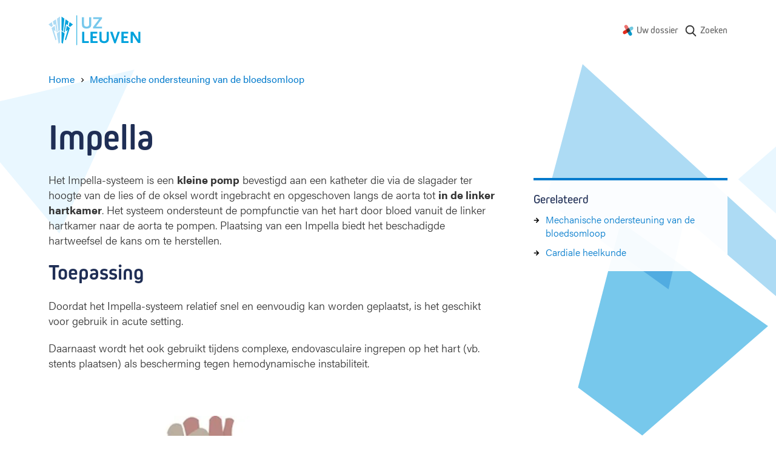

--- FILE ---
content_type: text/javascript; charset=utf-8
request_url: https://www.uzleuven.be/themes/custom/drupack/public/resources/js/744.js
body_size: 1240
content:
"use strict";(self.webpackChunkmagic=self.webpackChunkmagic||[]).push([[744],{69744:(e,a,s)=>{s.r(a),s.d(a,{default:()=>f});var r=s(27378),i=s(43867),l=s(60042),t=s.n(l),n=s(24246);const c=e=>{let{text:a,onClick:s,active:r}=e;return(0,n.jsx)("button",{className:t()("btn","is-small",r?"is-primary":"is-secondary"),type:"button",onClick:s,children:a})};var d=s(14080),o=s(84149),m=s(39103),u=s(30244),h=s(14206),b=s.n(h);const p=e=>{let{i18n:a,handleDone:s}=e;const[i,l]=(0,r.useState)(""),t=window.drupalSettings.reCaptchaSiteKey,c=(0,r.useRef)(null),h=(0,d.TA)({initialValues:{email:"",feedback:"",reCaptchaToken:""},validationSchema:o.Ry({email:o.Z_().email(a.error_messages.email).required(a.error_messages.required),feedback:o.Z_().min(20,a.error_messages.min_char).required(a.error_messages.required),reCaptchaToken:o.Z_().required(a.error_messages.required)}),onSubmit:async e=>{try{l(""),await(async(e,a)=>{const{feedback:s,email:r,reCaptchaToken:i}=e;await b().post("/ftl/feedback/submit",{submission:s,email:r,reCaptchaToken:i,url:window.location.href,formSource:a}).catch((e=>{throw e}))})(e,a.formSource),s()}catch(e){l(e.message)}}});return(0,n.jsxs)("form",{className:"form",onSubmit:h.handleSubmit,children:[(0,n.jsx)("div",{className:"form-description is-large",children:a.description}),(0,n.jsx)("input",{id:"answer",name:"answer",component:"input",type:"hidden",onChange:h.handleChange,value:h.values.answer,required:!0}),(0,n.jsxs)("div",{className:"form-item",children:[(0,n.jsx)("label",{className:"form-label is-required",children:a.email_label}),(0,n.jsx)("input",{id:"email",name:"email",component:"input",type:"email",placeholder:"E-mail",className:"form-text",onChange:h.handleChange,value:h.values.email,required:!0}),h.errors.email&&h.touched.email?(0,n.jsx)("div",{className:"form-description is-error",children:h.errors.email}):null]}),(0,n.jsxs)("div",{className:"form-item",children:[(0,n.jsx)("label",{className:"form-label is-required",children:a.feedback_label}),(0,n.jsx)("textarea",{id:"feedback",name:"feedback",component:"textarea",type:"textarea",placeholder:"Feedback",className:"form-textarea",onChange:h.handleChange,value:h.values.feedback,required:!0}),h.errors.feedback&&h.touched.feedback?(0,n.jsx)("div",{className:"form-description is-error",children:h.errors.feedback}):null]}),(0,n.jsx)(m.Z,{sitekey:t,onChange:e=>h.setFieldValue("reCaptchaToken",e),ref:c}),(0,n.jsx)("div",{className:"form-item",children:(0,n.jsx)("button",{className:"btn is-primary",type:"submit",disabled:h.isSubmitting,children:a.submit_label})}),i&&(0,n.jsx)(u.Z,{title:"Error",text:i})]})},x={enter:{y:0,opacity:1,transition:{y:0,default:{duration:300}}},exit:{y:-50,opacity:0,transition:{duration:150}}},f=e=>{let{i18n:a}=e;const[s,l]=(0,r.useState)(null),[t,d]=(0,r.useState)(!1);return(0,n.jsx)("div",{className:"block is-message feedback",children:t?(0,n.jsx)("div",{className:"block__wrapper feedback__top",children:(0,n.jsx)("div",{className:"feedback__bar",children:(0,n.jsx)("span",{className:"text-big",children:a.done})})}):(0,n.jsxs)(n.Fragment,{children:[(0,n.jsxs)("div",{className:"block__wrapper feedback__top",children:[(0,n.jsxs)("div",{className:"feedback__bar",children:[(0,n.jsx)("span",{className:"text-big",children:a.title}),(0,n.jsx)("div",{className:"feedback__btns",children:(0,n.jsx)(c,{text:a.button_yes,onClick:()=>l("Yes"),active:"Yes"===s})})]}),s&&(0,n.jsx)("button",{className:"feedback__close",type:"button",onClick:()=>l(null),children:(0,n.jsx)("span",{children:"+"})})]}),s&&(0,n.jsx)(i.E.div,{variants:x,className:"block__wrapper is-spaceless",children:(0,n.jsx)(p,{i18n:a,handleDone:()=>{d(!0)}})},"form")]})})}},30244:(e,a,s)=>{s.d(a,{Z:()=>i});s(27378);var r=s(24246);const i=e=>{let{title:a,text:s}=e;return(0,r.jsx)("div",{className:"message is-accent",children:(0,r.jsxs)("div",{className:"message__content",children:[a&&(0,r.jsx)("h3",{className:"message__title heading-3",children:a}),s&&(0,r.jsx)("span",{className:"message__text",children:s})]})})}}}]);